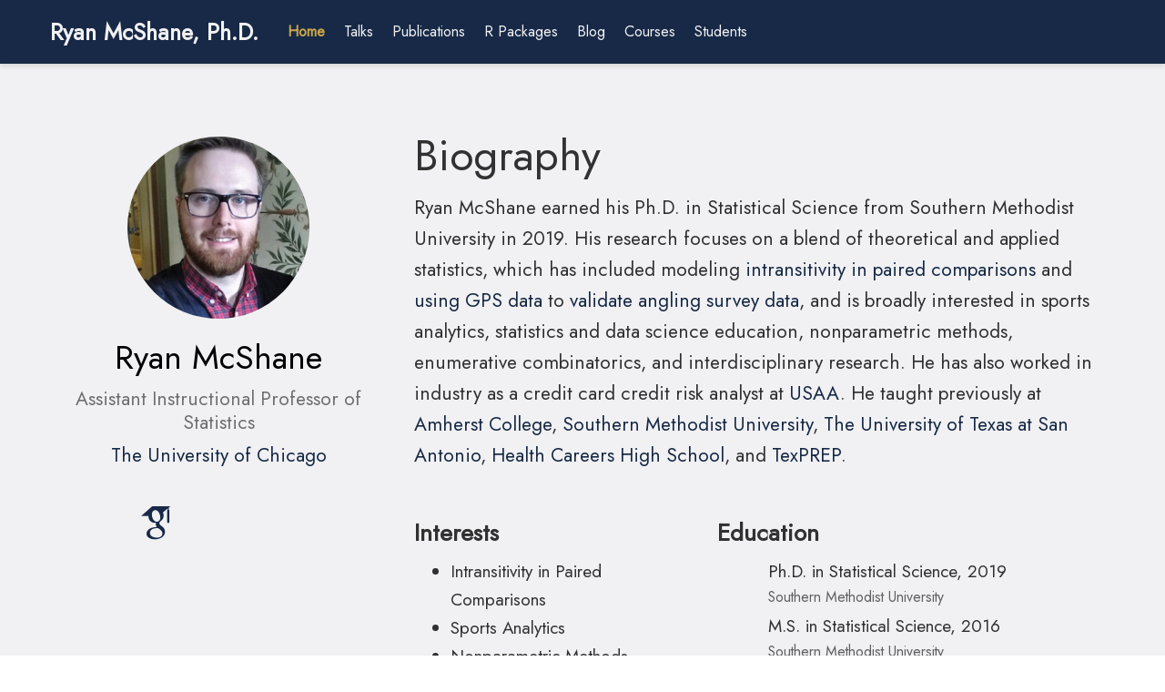

--- FILE ---
content_type: text/html;charset=UTF-8
request_url: https://ryanmcshane.com/
body_size: 8946
content:
<!DOCTYPE html><html lang="en-us"><head><meta charset="utf-8"><meta name="viewport" content="width=device-width,initial-scale=1"><meta http-equiv="x-ua-compatible" content="IE=edge"><meta name="generator" content="Source Themes Academic 4.5.0"><meta name="author" content="Ryan McShane"><meta name="description" content="Assistant Instructional Professor of Statistics"><link rel="alternate" hreflang="en-us" href="https://ryanmcshane.com/"><meta name="theme-color" content="#172946"><link rel="stylesheet" href="https://cdnjs.cloudflare.com/ajax/libs/academicons/1.8.6/css/academicons.min.css" integrity="sha256-uFVgMKfistnJAfoCUQigIl+JfUaP47GrRKjf6CTPVmw=" crossorigin="anonymous"><link rel="stylesheet" href="https://cdnjs.cloudflare.com/ajax/libs/font-awesome/7.0.1/css/all.min.css" integrity="sha512-2SwdPD6INVrV/lHTZbO2nodKhrnDdJK9/kg2XD1r9uGqPo1cUbujc+IYdlYdEErWNu69gVcYgdxlmVmzTWnetw==" crossorigin="anonymous"><link rel="stylesheet" href="https://cdnjs.cloudflare.com/ajax/libs/fancybox/3.5.7/jquery.fancybox.min.css" integrity="sha256-Vzbj7sDDS/woiFS3uNKo8eIuni59rjyNGtXfstRzStA=" crossorigin="anonymous"><link rel="stylesheet" href="https://cdnjs.cloudflare.com/ajax/libs/highlight.js/9.15.10/styles/github.min.css" crossorigin="anonymous" title="hl-light"><link rel="stylesheet" href="https://cdnjs.cloudflare.com/ajax/libs/highlight.js/9.15.10/styles/dracula.min.css" crossorigin="anonymous" title="hl-dark" disabled=""><link rel="stylesheet" href="https://cdnjs.cloudflare.com/ajax/libs/leaflet/1.5.1/leaflet.css" integrity="sha256-SHMGCYmST46SoyGgo4YR/9AlK1vf3ff84Aq9yK4hdqM=" crossorigin="anonymous"><link rel="stylesheet" href="https://fonts.googleapis.com/css?family=Jost&amp;display=swap"><link rel="stylesheet" href="/css/academic.min.9205b0d49be7e2918926e5b9dfabf558.css">
<link rel="alternate" href="/index.xml" type="application/rss+xml" title="Ryan McShane, Ph.D."><link rel="manifest" href="/index.webmanifest"><link rel="icon" type="image/png" href="/img/icon-32.png"><link rel="apple-touch-icon" type="image/png" href="/img/icon-192.png"><link rel="canonical" href="https://ryanmcshane.com/"><meta property="twitter:card" content="summary_large_image"><meta property="twitter:site" content="@math_mcshane"><meta property="twitter:creator" content="@math_mcshane"><meta property="og:site_name" content="Ryan McShane, Ph.D."><meta property="og:url" content="https://ryanmcshane.com/"><meta property="og:title" content="Ryan McShane, Ph.D."><meta property="og:description" content="Assistant Instructional Professor of Statistics"><meta property="og:image" content="https://ryanmcshane.com/img/Circular%20Triad.png"><meta property="twitter:image" content="https://ryanmcshane.com/img/Circular%20Triad.png"><meta property="og:locale" content="en-us"><meta property="og:updated_time" content="2025-09-16T00:00:00+00:00"><script type="application/ld+json">{"@context":"https://schema.org","@type":"WebSite","potentialAction":{"@type":"SearchAction","target":"https://ryanmcshane.com?q={search_term_string}","query-input":"required name=search_term_string"},"url":"https://ryanmcshane.com"}</script><title>Ryan McShane, Ph.D.</title><style type="text/css">.CtxtMenu_InfoClose {  top:.2em; right:.2em;}
.CtxtMenu_InfoContent {  overflow:auto; text-align:left; font-size:80%;  padding:.4em .6em; border:1px inset; margin:1em 0px;  max-height:20em; max-width:30em; background-color:#EEEEEE;  white-space:normal;}
.CtxtMenu_Info.CtxtMenu_MousePost {outline:none;}
.CtxtMenu_Info {  position:fixed; left:50%; width:auto; text-align:center;  border:3px outset; padding:1em 2em; background-color:#DDDDDD;  color:black;  cursor:default; font-family:message-box; font-size:120%;  font-style:normal; text-indent:0; text-transform:none;  line-height:normal; letter-spacing:normal; word-spacing:normal;  word-wrap:normal; white-space:nowrap; float:none; z-index:201;  border-radius: 15px;                     /* Opera 10.5 and IE9 */  -webkit-border-radius:15px;               /* Safari and Chrome */  -moz-border-radius:15px;                  /* Firefox */  -khtml-border-radius:15px;                /* Konqueror */  box-shadow:0px 10px 20px #808080;         /* Opera 10.5 and IE9 */  -webkit-box-shadow:0px 10px 20px #808080; /* Safari 3 & Chrome */  -moz-box-shadow:0px 10px 20px #808080;    /* Forefox 3.5 */  -khtml-box-shadow:0px 10px 20px #808080;  /* Konqueror */  filter:progid:DXImageTransform.Microsoft.dropshadow(OffX=2, OffY=2, Color="gray", Positive="true"); /* IE */}
</style><style type="text/css">.CtxtMenu_MenuClose {  position:absolute;  cursor:pointer;  display:inline-block;  border:2px solid #AAA;  border-radius:18px;  -webkit-border-radius: 18px;             /* Safari and Chrome */  -moz-border-radius: 18px;                /* Firefox */  -khtml-border-radius: 18px;              /* Konqueror */  font-family: "Courier New", Courier;  font-size:24px;  color:#F0F0F0}
.CtxtMenu_MenuClose span {  display:block; background-color:#AAA; border:1.5px solid;  border-radius:18px;  -webkit-border-radius: 18px;             /* Safari and Chrome */  -moz-border-radius: 18px;                /* Firefox */  -khtml-border-radius: 18px;              /* Konqueror */  line-height:0;  padding:8px 0 6px     /* may need to be browser-specific */}
.CtxtMenu_MenuClose:hover {  color:white!important;  border:2px solid #CCC!important}
.CtxtMenu_MenuClose:hover span {  background-color:#CCC!important}
.CtxtMenu_MenuClose:hover:focus {  outline:none}
</style><style type="text/css">.CtxtMenu_Menu {  position:absolute;  background-color:white;  color:black;  width:auto; padding:5px 0px;  border:1px solid #CCCCCC; margin:0; cursor:default;  font: menu; text-align:left; text-indent:0; text-transform:none;  line-height:normal; letter-spacing:normal; word-spacing:normal;  word-wrap:normal; white-space:nowrap; float:none; z-index:201;  border-radius: 5px;                     /* Opera 10.5 and IE9 */  -webkit-border-radius: 5px;             /* Safari and Chrome */  -moz-border-radius: 5px;                /* Firefox */  -khtml-border-radius: 5px;              /* Konqueror */  box-shadow:0px 10px 20px #808080;         /* Opera 10.5 and IE9 */  -webkit-box-shadow:0px 10px 20px #808080; /* Safari 3 & Chrome */  -moz-box-shadow:0px 10px 20px #808080;    /* Forefox 3.5 */  -khtml-box-shadow:0px 10px 20px #808080;  /* Konqueror */}
.CtxtMenu_MenuItem {  padding: 1px 2em;  background:transparent;}
.CtxtMenu_MenuArrow {  position:absolute; right:.5em; padding-top:.25em; color:#666666;  font-family: null; font-size: .75em}
.CtxtMenu_MenuActive .CtxtMenu_MenuArrow {color:white}
.CtxtMenu_MenuArrow.CtxtMenu_RTL {left:.5em; right:auto}
.CtxtMenu_MenuCheck {  position:absolute; left:.7em;  font-family: null}
.CtxtMenu_MenuCheck.CtxtMenu_RTL { right:.7em; left:auto }
.CtxtMenu_MenuRadioCheck {  position:absolute; left: .7em;}
.CtxtMenu_MenuRadioCheck.CtxtMenu_RTL {  right: .7em; left:auto}
.CtxtMenu_MenuInputBox {  padding-left: 1em; right:.5em; color:#666666;  font-family: null;}
.CtxtMenu_MenuInputBox.CtxtMenu_RTL {  left: .1em;}
.CtxtMenu_MenuComboBox {  left:.1em; padding-bottom:.5em;}
.CtxtMenu_MenuSlider {  left: .1em;}
.CtxtMenu_SliderValue {  position:absolute; right:.1em; padding-top:.25em; color:#333333;  font-size: .75em}
.CtxtMenu_SliderBar {  outline: none; background: #d3d3d3}
.CtxtMenu_MenuLabel {  padding: 1px 2em 3px 1.33em;  font-style:italic}
.CtxtMenu_MenuRule {  border-top: 1px solid #DDDDDD;  margin: 4px 3px;}
.CtxtMenu_MenuDisabled {  color:GrayText}
.CtxtMenu_MenuActive {  background-color: #606872;  color: white;}
.CtxtMenu_MenuDisabled:focus {  background-color: #E8E8E8}
.CtxtMenu_MenuLabel:focus {  background-color: #E8E8E8}
.CtxtMenu_ContextMenu:focus {  outline:none}
.CtxtMenu_ContextMenu .CtxtMenu_MenuItem:focus {  outline:none}
.CtxtMenu_SelectionMenu {  position:relative; float:left;  border-bottom: none; -webkit-box-shadow:none; -webkit-border-radius:0px; }
.CtxtMenu_SelectionItem {  padding-right: 1em;}
.CtxtMenu_Selection {  right: 40%; width:50%; }
.CtxtMenu_SelectionBox {  padding: 0em; max-height:20em; max-width: none;  background-color:#FFFFFF;}
.CtxtMenu_SelectionDivider {  clear: both; border-top: 2px solid #000000;}
.CtxtMenu_Menu .CtxtMenu_MenuClose {  top:-10px; left:-10px}
</style><style id="MJX-CHTML-styles">
mjx-container[jax="CHTML"] {
  line-height: 0;
}

mjx-container [space="1"] {
  margin-left: .111em;
}

mjx-container [space="2"] {
  margin-left: .167em;
}

mjx-container [space="3"] {
  margin-left: .222em;
}

mjx-container [space="4"] {
  margin-left: .278em;
}

mjx-container [space="5"] {
  margin-left: .333em;
}

mjx-container [rspace="1"] {
  margin-right: .111em;
}

mjx-container [rspace="2"] {
  margin-right: .167em;
}

mjx-container [rspace="3"] {
  margin-right: .222em;
}

mjx-container [rspace="4"] {
  margin-right: .278em;
}

mjx-container [rspace="5"] {
  margin-right: .333em;
}

mjx-container [size="s"] {
  font-size: 70.7%;
}

mjx-container [size="ss"] {
  font-size: 50%;
}

mjx-container [size="Tn"] {
  font-size: 60%;
}

mjx-container [size="sm"] {
  font-size: 85%;
}

mjx-container [size="lg"] {
  font-size: 120%;
}

mjx-container [size="Lg"] {
  font-size: 144%;
}

mjx-container [size="LG"] {
  font-size: 173%;
}

mjx-container [size="hg"] {
  font-size: 207%;
}

mjx-container [size="HG"] {
  font-size: 249%;
}

mjx-container [width="full"] {
  width: 100%;
}

mjx-box {
  display: inline-block;
}

mjx-block {
  display: block;
}

mjx-itable {
  display: inline-table;
}

mjx-row {
  display: table-row;
}

mjx-row > * {
  display: table-cell;
}

mjx-mtext {
  display: inline-block;
}

mjx-mstyle {
  display: inline-block;
}

mjx-merror {
  display: inline-block;
  color: red;
  background-color: yellow;
}

mjx-mphantom {
  visibility: hidden;
}

_::-webkit-full-page-media, _:future, :root mjx-container {
  will-change: opacity;
}

mjx-assistive-mml {
  position: absolute !important;
  top: 0px;
  left: 0px;
  clip: rect(1px, 1px, 1px, 1px);
  padding: 1px 0px 0px 0px !important;
  border: 0px !important;
  display: block !important;
  width: auto !important;
  overflow: hidden !important;
  -webkit-touch-callout: none;
  -webkit-user-select: none;
  -khtml-user-select: none;
  -moz-user-select: none;
  -ms-user-select: none;
  user-select: none;
}

mjx-assistive-mml[display="block"] {
  width: 100% !important;
}

mjx-math {
  display: inline-block;
  text-align: left;
  line-height: 0;
  text-indent: 0;
  font-style: normal;
  font-weight: normal;
  font-size: 100%;
  font-size-adjust: none;
  letter-spacing: normal;
  border-collapse: collapse;
  word-wrap: normal;
  word-spacing: normal;
  white-space: nowrap;
  direction: ltr;
  padding: 1px 0;
}

mjx-container[jax="CHTML"][display="true"] {
  display: block;
  text-align: center;
  margin: 1em 0;
}

mjx-container[jax="CHTML"][display="true"][width="full"] {
  display: flex;
}

mjx-container[jax="CHTML"][display="true"] mjx-math {
  padding: 0;
}

mjx-container[jax="CHTML"][justify="left"] {
  text-align: left;
}

mjx-container[jax="CHTML"][justify="right"] {
  text-align: right;
}

mjx-mn {
  display: inline-block;
  text-align: left;
}

mjx-c {
  display: inline-block;
}

mjx-utext {
  display: inline-block;
  padding: .75em 0 .2em 0;
}

mjx-mi {
  display: inline-block;
  text-align: left;
}

mjx-mo {
  display: inline-block;
  text-align: left;
}

mjx-stretchy-h {
  display: inline-table;
  width: 100%;
}

mjx-stretchy-h > * {
  display: table-cell;
  width: 0;
}

mjx-stretchy-h > * > mjx-c {
  display: inline-block;
  transform: scalex(1.0000001);
}

mjx-stretchy-h > * > mjx-c::before {
  display: inline-block;
  width: initial;
}

mjx-stretchy-h > mjx-ext {
  /* IE */ overflow: hidden;
  /* others */ overflow: clip visible;
  width: 100%;
}

mjx-stretchy-h > mjx-ext > mjx-c::before {
  transform: scalex(500);
}

mjx-stretchy-h > mjx-ext > mjx-c {
  width: 0;
}

mjx-stretchy-h > mjx-beg > mjx-c {
  margin-right: -.1em;
}

mjx-stretchy-h > mjx-end > mjx-c {
  margin-left: -.1em;
}

mjx-stretchy-v {
  display: inline-block;
}

mjx-stretchy-v > * {
  display: block;
}

mjx-stretchy-v > mjx-beg {
  height: 0;
}

mjx-stretchy-v > mjx-end > mjx-c {
  display: block;
}

mjx-stretchy-v > * > mjx-c {
  transform: scaley(1.0000001);
  transform-origin: left center;
  overflow: hidden;
}

mjx-stretchy-v > mjx-ext {
  display: block;
  height: 100%;
  box-sizing: border-box;
  border: 0px solid transparent;
  /* IE */ overflow: hidden;
  /* others */ overflow: visible clip;
}

mjx-stretchy-v > mjx-ext > mjx-c::before {
  width: initial;
  box-sizing: border-box;
}

mjx-stretchy-v > mjx-ext > mjx-c {
  transform: scaleY(500) translateY(.075em);
  overflow: visible;
}

mjx-mark {
  display: inline-block;
  height: 0px;
}

mjx-c::before {
  display: block;
  width: 0;
}

.MJX-TEX {
  font-family: MJXZERO, MJXTEX;
}

.TEX-B {
  font-family: MJXZERO, MJXTEX-B;
}

.TEX-I {
  font-family: MJXZERO, MJXTEX-I;
}

.TEX-MI {
  font-family: MJXZERO, MJXTEX-MI;
}

.TEX-BI {
  font-family: MJXZERO, MJXTEX-BI;
}

.TEX-S1 {
  font-family: MJXZERO, MJXTEX-S1;
}

.TEX-S2 {
  font-family: MJXZERO, MJXTEX-S2;
}

.TEX-S3 {
  font-family: MJXZERO, MJXTEX-S3;
}

.TEX-S4 {
  font-family: MJXZERO, MJXTEX-S4;
}

.TEX-A {
  font-family: MJXZERO, MJXTEX-A;
}

.TEX-C {
  font-family: MJXZERO, MJXTEX-C;
}

.TEX-CB {
  font-family: MJXZERO, MJXTEX-CB;
}

.TEX-FR {
  font-family: MJXZERO, MJXTEX-FR;
}

.TEX-FRB {
  font-family: MJXZERO, MJXTEX-FRB;
}

.TEX-SS {
  font-family: MJXZERO, MJXTEX-SS;
}

.TEX-SSB {
  font-family: MJXZERO, MJXTEX-SSB;
}

.TEX-SSI {
  font-family: MJXZERO, MJXTEX-SSI;
}

.TEX-SC {
  font-family: MJXZERO, MJXTEX-SC;
}

.TEX-T {
  font-family: MJXZERO, MJXTEX-T;
}

.TEX-V {
  font-family: MJXZERO, MJXTEX-V;
}

.TEX-VB {
  font-family: MJXZERO, MJXTEX-VB;
}

mjx-stretchy-v mjx-c, mjx-stretchy-h mjx-c {
  font-family: MJXZERO, MJXTEX-S1, MJXTEX-S4, MJXTEX, MJXTEX-A ! important;
}

@font-face /* 0 */ {
  font-family: MJXZERO;
  src: url("https://cdn.jsdelivr.net/npm/mathjax@3/es5/output/chtml/fonts/woff-v2/MathJax_Zero.woff") format("woff");
}

@font-face /* 1 */ {
  font-family: MJXTEX;
  src: url("https://cdn.jsdelivr.net/npm/mathjax@3/es5/output/chtml/fonts/woff-v2/MathJax_Main-Regular.woff") format("woff");
}

@font-face /* 2 */ {
  font-family: MJXTEX-B;
  src: url("https://cdn.jsdelivr.net/npm/mathjax@3/es5/output/chtml/fonts/woff-v2/MathJax_Main-Bold.woff") format("woff");
}

@font-face /* 3 */ {
  font-family: MJXTEX-I;
  src: url("https://cdn.jsdelivr.net/npm/mathjax@3/es5/output/chtml/fonts/woff-v2/MathJax_Math-Italic.woff") format("woff");
}

@font-face /* 4 */ {
  font-family: MJXTEX-MI;
  src: url("https://cdn.jsdelivr.net/npm/mathjax@3/es5/output/chtml/fonts/woff-v2/MathJax_Main-Italic.woff") format("woff");
}

@font-face /* 5 */ {
  font-family: MJXTEX-BI;
  src: url("https://cdn.jsdelivr.net/npm/mathjax@3/es5/output/chtml/fonts/woff-v2/MathJax_Math-BoldItalic.woff") format("woff");
}

@font-face /* 6 */ {
  font-family: MJXTEX-S1;
  src: url("https://cdn.jsdelivr.net/npm/mathjax@3/es5/output/chtml/fonts/woff-v2/MathJax_Size1-Regular.woff") format("woff");
}

@font-face /* 7 */ {
  font-family: MJXTEX-S2;
  src: url("https://cdn.jsdelivr.net/npm/mathjax@3/es5/output/chtml/fonts/woff-v2/MathJax_Size2-Regular.woff") format("woff");
}

@font-face /* 8 */ {
  font-family: MJXTEX-S3;
  src: url("https://cdn.jsdelivr.net/npm/mathjax@3/es5/output/chtml/fonts/woff-v2/MathJax_Size3-Regular.woff") format("woff");
}

@font-face /* 9 */ {
  font-family: MJXTEX-S4;
  src: url("https://cdn.jsdelivr.net/npm/mathjax@3/es5/output/chtml/fonts/woff-v2/MathJax_Size4-Regular.woff") format("woff");
}

@font-face /* 10 */ {
  font-family: MJXTEX-A;
  src: url("https://cdn.jsdelivr.net/npm/mathjax@3/es5/output/chtml/fonts/woff-v2/MathJax_AMS-Regular.woff") format("woff");
}

@font-face /* 11 */ {
  font-family: MJXTEX-C;
  src: url("https://cdn.jsdelivr.net/npm/mathjax@3/es5/output/chtml/fonts/woff-v2/MathJax_Calligraphic-Regular.woff") format("woff");
}

@font-face /* 12 */ {
  font-family: MJXTEX-CB;
  src: url("https://cdn.jsdelivr.net/npm/mathjax@3/es5/output/chtml/fonts/woff-v2/MathJax_Calligraphic-Bold.woff") format("woff");
}

@font-face /* 13 */ {
  font-family: MJXTEX-FR;
  src: url("https://cdn.jsdelivr.net/npm/mathjax@3/es5/output/chtml/fonts/woff-v2/MathJax_Fraktur-Regular.woff") format("woff");
}

@font-face /* 14 */ {
  font-family: MJXTEX-FRB;
  src: url("https://cdn.jsdelivr.net/npm/mathjax@3/es5/output/chtml/fonts/woff-v2/MathJax_Fraktur-Bold.woff") format("woff");
}

@font-face /* 15 */ {
  font-family: MJXTEX-SS;
  src: url("https://cdn.jsdelivr.net/npm/mathjax@3/es5/output/chtml/fonts/woff-v2/MathJax_SansSerif-Regular.woff") format("woff");
}

@font-face /* 16 */ {
  font-family: MJXTEX-SSB;
  src: url("https://cdn.jsdelivr.net/npm/mathjax@3/es5/output/chtml/fonts/woff-v2/MathJax_SansSerif-Bold.woff") format("woff");
}

@font-face /* 17 */ {
  font-family: MJXTEX-SSI;
  src: url("https://cdn.jsdelivr.net/npm/mathjax@3/es5/output/chtml/fonts/woff-v2/MathJax_SansSerif-Italic.woff") format("woff");
}

@font-face /* 18 */ {
  font-family: MJXTEX-SC;
  src: url("https://cdn.jsdelivr.net/npm/mathjax@3/es5/output/chtml/fonts/woff-v2/MathJax_Script-Regular.woff") format("woff");
}

@font-face /* 19 */ {
  font-family: MJXTEX-T;
  src: url("https://cdn.jsdelivr.net/npm/mathjax@3/es5/output/chtml/fonts/woff-v2/MathJax_Typewriter-Regular.woff") format("woff");
}

@font-face /* 20 */ {
  font-family: MJXTEX-V;
  src: url("https://cdn.jsdelivr.net/npm/mathjax@3/es5/output/chtml/fonts/woff-v2/MathJax_Vector-Regular.woff") format("woff");
}

@font-face /* 21 */ {
  font-family: MJXTEX-VB;
  src: url("https://cdn.jsdelivr.net/npm/mathjax@3/es5/output/chtml/fonts/woff-v2/MathJax_Vector-Bold.woff") format("woff");
}

mjx-c.mjx-c33::before {
  padding: 0.665em 0.5em 0.022em 0;
  content: "3";
}

mjx-c.mjx-c1D45B.TEX-I::before {
  padding: 0.442em 0.6em 0.011em 0;
  content: "n";
}

mjx-c.mjx-c1D451.TEX-I::before {
  padding: 0.694em 0.52em 0.01em 0;
  content: "d";
}

mjx-c.mjx-c3D::before {
  padding: 0.583em 0.778em 0.082em 0;
  content: "=";
}

mjx-c.mjx-c30::before {
  padding: 0.666em 0.5em 0.022em 0;
  content: "0";
}

mjx-c.mjx-c31::before {
  padding: 0.666em 0.5em 0 0;
  content: "1";
}

mjx-c.mjx-c32::before {
  padding: 0.666em 0.5em 0 0;
  content: "2";
}

mjx-c.mjx-c34::before {
  padding: 0.677em 0.5em 0 0;
  content: "4";
}

mjx-c.mjx-c35::before {
  padding: 0.666em 0.5em 0.022em 0;
  content: "5";
}
</style></head><body id="top" data-spy="scroll" data-offset="70" data-target="#navbar-main"><aside class="search-results" id="search"><div class="container"><section class="search-header"><div class="row no-gutters justify-content-between mb-3"><div class="col-6"><h1>Search</h1></div><div class="col-6 col-search-close"><a class="js-search" href="#"><i class="fas fa-times-circle text-muted" aria-hidden="true"></i></a></div></div><div id="search-box"><input name="q" id="search-query" placeholder="Search..." autocapitalize="off" autocomplete="off" autocorrect="off" spellcheck="false" type="search"></div></section><section class="section-search-results"><div id="search-hits"></div></section></div></aside><nav class="navbar navbar-light fixed-top navbar-expand-lg py-0 compensate-for-scrollbar" id="navbar-main"><div class="container"><a class="navbar-brand" href="/">Ryan McShane, Ph.D.</a>
<button type="button" class="navbar-toggler" data-toggle="collapse" data-target="#navbar" aria-controls="navbar" aria-expanded="false" aria-label="Toggle navigation">
<span><i class="fas fa-bars"></i></span></button><div class="collapse navbar-collapse" id="navbar"><ul class="navbar-nav mr-auto"><li class="nav-item"><a class="nav-link active" href="/#about" data-target="#about"><span>Home</span></a></li><li class="nav-item"><a class="nav-link" href="/#talks" data-target="#talks"><span>Talks</span></a></li><li class="nav-item"><a class="nav-link" href="/#publications" data-target="#publications"><span>Publications</span></a></li><li class="nav-item"><a class="nav-link" href="/#projects" data-target="#projects"><span>R Packages</span></a></li><li class="nav-item"><a class="nav-link" href="https://blog.ryanmcshane.com" target="_blank" rel="noopener"><span>Blog</span></a></li><li class="nav-item"><a class="nav-link" href="/courses/_index"><span>Courses</span></a></li><li class="nav-item"><a class="nav-link" href="/students/_index"><span>Students</span></a></li></ul><ul class="navbar-nav ml-auto"><li class="nav-item"><a class="nav-link js-search" href="#"><i class="fas fa-search" aria-hidden="true"></i></a></li></ul></div></div></nav><span class="js-widget-page d-none"></span><section id="about" class="home-section wg-about"><div class="container"><div class="row"><div class="col-12 col-lg-4"><div id="profile"><img class="portrait" src="/authors/admin/avatar_hubba127fafbb81266ee10f52c9d21c640_544335_250x250_fill_lanczos_center_3.png" alt="Avatar"><div class="portrait-title"><h2>Ryan McShane</h2><h3>Assistant Instructional Professor of Statistics</h3><h3><a href="https://stat.uchicago.edu/people/profile/ryan-mcshane/" target="_blank" rel="noopener"><span>The University of Chicago</span></a></h3></div><ul class="network-icon" aria-hidden="true"><li><a href="https://github.com/math-mcshane" target="_blank" rel="noopener"><i class="fab fa-github big-icon"></i></a></li><li><a href="https://scholar.google.com/citations?user=Py94H8cAAAAJ" target="_blank" rel="noopener"><i class="ai ai-google-scholar big-icon"></i></a></li><li><a href="https://orcid.org/0000-0001-5602-6232" target="_blank" rel="noopener"><i class="fab fa-orcid big-icon"></i></a></li><li><a href="https://linkedin.com/in/ryan-mcshane" target="_blank" rel="noopener"><i class="fab fa-linkedin big-icon"></i></a></li><li><a href="https://twitter.com/math_mcshane" target="_blank" rel="noopener"><i class="fab fa-twitter-square big-icon"></i></a></li><li><a href="https://fosstodon.org/@ryanmcshane" target="_blank" rel="noopener"><i class="fab fa-mastodon big-icon"></i></a></li><li><a href="https://bsky.app/profile/ryanmcshane.bsky.social" target="_blank" rel="noopener"><i class="fab fa-square-bluesky big-icon"></i></a></li></ul></div></div><div class="col-12 col-lg-8"><h1>Biography</h1><p>Ryan McShane earned his Ph.D. in Statistical Science from Southern Methodist University in 2019. His research focuses on a blend of theoretical and applied statistics, which has included modeling <a href="https://scholar.smu.edu/hum_sci_statisticalscience_etds/13/">intransitivity in paired comparisons</a> and <a href="https://doi.org/10.1093/jssam/smz042">using GPS data</a> to <a href="https://doi.org/10.1002/tafs.10393">validate angling survey data</a>, and is broadly interested in sports analytics, statistics and data science education, nonparametric methods, enumerative combinatorics, and interdisciplinary research. He has also worked in industry as a credit card credit risk analyst at <a href="www.usaa.com">USAA</a>. He taught previously at <a href="https://www.amherst.edu/academiclife/departments/mathematics-statistics/courses/2122F?display=curriculum">Amherst College</a>, <a href="https://www.smu.edu/Dedman/Academics/Departments/Statistics">Southern Methodist University</a>, <a href="https://business.utsa.edu/management-science-statistics/">The University of Texas at San Antonio</a>, <a href="https://www.nisd.net/healthcareers">Health Careers High School</a>, and <a href="https://klesse.utsa.edu/prep/about.html#about-prep">TexPREP</a>.</p><div class="row"><div class="col-md-5"><h3>Interests</h3><ul class="ul-interests"><li>Intransitivity in Paired Comparisons</li><li>Sports Analytics</li><li>Nonparametric Methods</li><li>Statistical Computing</li></ul></div><div class="col-md-7"><h3>Education</h3><ul class="ul-edu fa-ul"><li><i class="fa-li fas fa-graduation-cap"></i><div class="description"><p class="course">Ph.D. in Statistical Science, 2019</p><p class="institution">Southern Methodist University</p></div></li><li><i class="fa-li fas fa-graduation-cap"></i><div class="description"><p class="course">M.S. in Statistical Science, 2016</p><p class="institution">Southern Methodist University</p></div></li><li><i class="fa-li fas fa-graduation-cap"></i><div class="description"><p class="course">M.S. in Applied Statistics, 2013</p><p class="institution">The University of Texas at San Antonio</p></div></li><li><i class="fa-li fas fa-graduation-cap"></i><div class="description"><p class="course">B.S. in Mathematics, 2009</p><p class="institution">St. Mary's University (Texas)</p></div></li></ul></div></div></div></div></div></section><section id="talks" class="home-section wg-pages"><div class="container"><div class="row"><div class="col-12 col-lg-4 section-heading"><h1>Selected Talks</h1></div><div class="col-12 col-lg-8"><div class="media stream-item"><div class="media-body"><h3 class="article-title mb-0 mt-0"><a href="/talk/nrc_2022/">Scissors beats Rock (and other failures of Transitive Models using Paired Comparisons)</a></h3><div class="article-style">If the Utah Jazz beat the Portland Trailblazers and the Trailblazers beat the Denver Nuggets, does that mean that the Jazz are better …</div><div class="stream-meta article-metadata"><div><span>Aug 4, 2022 12:00 PM</span>
<span class="middot-divider"></span>
<span>Fairfax, VA</span></div><div><span><a href="/authors/ryan-mcshane/">Ryan McShane</a></span></div></div><div class="btn-links"><a class="btn btn-outline-primary my-1 mr-1 btn-sm" href="https://user-images.githubusercontent.com/48807452/182310830-3d539ffd-4b10-4f9d-b973-a56ec37cf5db.png" target="_blank" rel="noopener">Slides</a></div></div><div class="ml-3"><a href="/talk/nrc_2022/"><img src="/talk/nrc_2022/featured_hu575eb9cfd247cb6437292734492ddd09_109856_150x0_resize_lanczos_3.png" alt=""></a></div></div><div class="media stream-item"><div class="media-body"><h3 class="article-title mb-0 mt-0"><a href="/talk/jsm_2021/">An Integrative Learning Experience with Qwixx: Play, Probability, Partnership, Planning, and Programming</a></h3><div class="article-style">Undergraduate students with data science and modeling prerequisites take an elective upper-level data science course centered on …</div><div class="stream-meta article-metadata"><div><span>Aug 12, 2021 10:00 AM</span>
<span class="middot-divider"></span>
<span>Virtual</span></div><div><span><a href="/authors/ryan-mcshane/">Ryan McShane</a></span>, <span><a href="/authors/amy-nussbaum/">Amy Nussbaum</a></span></div></div><div class="btn-links"><a class="btn btn-outline-primary my-1 mr-1 btn-sm" href="https://github.com/math-mcshane/Integrative-Learning-with-Qwixx/blob/main/McShane_JSM_Integrative-Learning-with-Qwixx.pdf" target="_blank" rel="noopener">Slides</a>
<a class="btn btn-outline-primary my-1 mr-1 btn-sm" href="https://youtu.be/ivuEVW7MUlk" target="_blank" rel="noopener">Video</a>
<a class="btn btn-outline-primary my-1 mr-1 btn-sm" href="https://ww2.amstat.org/meetings/jsm/2021/onlineprogram/AbstractDetails.cfm?abstractid=319030" target="_blank" rel="noopener">Session Details</a></div></div><div class="ml-3"><a href="/talk/jsm_2021/"><img src="/talk/jsm_2021/featured_hu40f7f82ab2e0df0e8735c1e4a32f8da7_32295_150x0_resize_lanczos_3.png" alt=""></a></div></div><div class="media stream-item"><div class="media-body"><h3 class="article-title mb-0 mt-0"><a href="/talk/bigsurv_2018/">Using a Large GPS Dataset to Enhance Survey Matching</a></h3><div class="article-style"><p>NOAA Fisheries is the United States’ federal steward of their nation’s ocean resources. To this end, they currently collect data on …</p></div><div class="stream-meta article-metadata"><div><span>Oct 26, 2018 11:30 AM</span>
<span class="middot-divider"></span>
<span>Barcelona, Spain</span></div><div><span><a href="/authors/ryan-mcshane/">Ryan McShane</a></span></div></div><div class="btn-links"><a class="btn btn-outline-primary my-1 mr-1 btn-sm" href="https://www.europeansurveyresearch.org/bigsurv18/uploads/275/261/BigSurv18_Slides_McShane_4x3_Public_Use.pdf" target="_blank" rel="noopener">Slides</a>
<a class="btn btn-outline-primary my-1 mr-1 btn-sm" href="https://www.bigsurv18.org/program2018?sess=37" target="_blank" rel="noopener">Session Details</a></div></div><div class="ml-3"><a href="/talk/bigsurv_2018/"><img src="/talk/bigsurv_2018/featured_hu64d28df6abd94662d44187cd33dc2399_37777_150x0_resize_lanczos_3.png" alt=""></a></div></div><div class="media stream-item"><div class="media-body"><h3 class="article-title mb-0 mt-0"><a href="/talk/cassis_2018/">CRSP: Modeling Stochastically Intransitive Relationships between NBA Teams</a></h3><div class="article-style"><p>If the Warriors beat the Rockets and the Rockets beat the Spurs, does that mean that the Warriors are better than the Spurs? …</p></div><div class="stream-meta article-metadata"><div><span>Aug 3, 2018 1:20 PM</span>
<span class="middot-divider"></span>
<span>Vancouver, Canada</span></div><div><span><a href="/authors/ryan-mcshane/">Ryan McShane</a></span></div></div><div class="btn-links"></div></div><div class="ml-3"><a href="/talk/cassis_2018/"><img src="/talk/cassis_2018/featured_hu85c12ddefa6f4f7843f0d8bfbc20f30d_351233_150x0_resize_lanczos_3.png" alt=""></a></div></div><div class="media stream-item"><div class="media-body"><h3 class="article-title mb-0 mt-0"><a href="/talk/jsm_2018/">CRSP: Modeling Stochastically Intransitive Relationships between NBA Teams</a></h3><div class="article-style"><p>If the Warriors beat the Rockets and the Rockets beat the Spurs, does that mean that the Warriors are better than the Spurs? …</p></div><div class="stream-meta article-metadata"><div><span>Aug 2, 2018 10:05 AM</span>
<span class="middot-divider"></span>
<span>Vancouver, Canada</span></div><div><span><a href="/authors/ryan-mcshane/">Ryan McShane</a></span></div></div><div class="btn-links"><a class="btn btn-outline-primary my-1 mr-1 btn-sm" href="https://ww2.amstat.org/meetings/jsm/2018/onlineprogram/AbstractDetails.cfm?abstractid=330841" target="_blank" rel="noopener">Session Details</a></div></div><div class="ml-3"><a href="/talk/jsm_2018/"><img src="/talk/jsm_2018/featured_hu8010faecb5c50923393039b704e805aa_18669_150x0_resize_lanczos_3.png" alt=""></a></div></div></div></div></div></section><section id="publications" class="home-section wg-pages"><div class="container"><div class="row"><div class="col-12 col-lg-4 section-heading"><h1>Publications</h1></div><div class="col-12 col-lg-8"><div class="media stream-item"><div class="media-body"><h3 class="article-title mb-0 mt-0"><a href="/publication/jis/">Counting Tournaments with a Specified Number of Circular Triads</a></h3><div class="article-style">We investigate the counting of tournaments with a specified number of circular triads (<mjx-container class="MathJax CtxtMenu_Attached_0" jax="CHTML" tabindex="0" ctxtmenu_counter="0" style="font-size: 119.4%; position: relative;"><mjx-math class="MJX-TEX" aria-hidden="true"><mjx-mn class="mjx-n"><mjx-c class="mjx-c33"></mjx-c></mjx-mn></mjx-math><mjx-assistive-mml unselectable="on" display="inline"><math xmlns="http://www.w3.org/1998/Math/MathML"><mn>3</mn></math></mjx-assistive-mml></mjx-container>-cycles). We derive the generating functions …</div><div class="stream-meta article-metadata"><div><span><a href="/authors/ian-r.-harris/">Ian R. Harris</a></span>, <span><a href="/authors/ryan-p.-a.-mcshane/">Ryan P. A. McShane</a></span></div></div><div class="btn-links"><a class="btn btn-outline-primary my-1 mr-1 btn-sm" href="https://cs.uwaterloo.ca/journals/JIS/VOL27/McShane/mcshane1.pdf" target="_blank" rel="noopener">Source Document</a></div></div><div class="ml-3"><a href="/publication/jis/"><img src="/publication/jis/featured_hu023f749bf3b16b6724193daee8065b4d_2915_150x0_resize_lanczos_3.png" alt=""></a></div></div><div class="media stream-item"><div class="media-body"><h3 class="article-title mb-0 mt-0"><a href="/publication/tafs/">Validating Matches of Electronically Reported Fishing Trips to Investigate Matching Error</a></h3><div class="article-style">Recently, researchers have developed methods for combining probability samples and non-probability samples. In recreational fisheries …</div><div class="stream-meta article-metadata"><div><span><a href="/authors/benjamin-m.-williams/">Benjamin M. Williams</a></span>, <span><a href="/authors/s.-lynne-stokes/">S. Lynne Stokes</a></span>, <span><a href="/authors/shalima-zalsha/">Shalima Zalsha</a></span>, <span><a href="/authors/ryan-p.-a.-mcshane/">Ryan P. A. McShane</a></span>, <span><a href="/authors/john-foster/">John Foster</a></span></div></div><div class="btn-links"><a class="btn btn-outline-primary my-1 mr-1 btn-sm" href="https://doi.org/10.1002/tafs.10393" target="_blank" rel="noopener">Source Document</a>
<a class="btn btn-outline-primary my-1 mr-1 btn-sm" href="https://doi.org/10.1002/tafs.10393" target="_blank" rel="noopener">DOI</a></div></div><div class="ml-3"><a href="/publication/tafs/"><img src="/publication/tafs/featured_hu3669b9b6d909b2ab519253c8cc65ffb6_623280_150x0_resize_q90_lanczos.jpg" alt=""></a></div></div><div class="media stream-item"><div class="media-body"><h3 class="article-title mb-0 mt-0"><a href="/publication/oeis/">Number of <mjx-container class="MathJax CtxtMenu_Attached_0" jax="CHTML" tabindex="0" ctxtmenu_counter="1" style="font-size: 119.6%; position: relative;"><mjx-math class="MJX-TEX" aria-hidden="true"><mjx-mi class="mjx-i"><mjx-c class="mjx-c1D45B TEX-I"></mjx-c></mjx-mi></mjx-math><mjx-assistive-mml unselectable="on" display="inline"><math xmlns="http://www.w3.org/1998/Math/MathML"><mi>n</mi></math></mjx-assistive-mml></mjx-container>-node tournaments that have exactly <mjx-container class="MathJax CtxtMenu_Attached_0" jax="CHTML" tabindex="0" ctxtmenu_counter="2" style="font-size: 119.6%; position: relative;"><mjx-math class="MJX-TEX" aria-hidden="true"><mjx-mi class="mjx-i"><mjx-c class="mjx-c1D451 TEX-I"></mjx-c></mjx-mi></mjx-math><mjx-assistive-mml unselectable="on" display="inline"><math xmlns="http://www.w3.org/1998/Math/MathML"><mi>d</mi></math></mjx-assistive-mml></mjx-container> circular triads</a></h3><div class="stream-meta article-metadata"><div><span><a href="/authors/ian-r.-harris/">Ian R. Harris</a></span>, <span><a href="/authors/ryan-p.-a.-mcshane/">Ryan P. A. McShane</a></span></div></div><div class="btn-links"><a class="btn btn-outline-primary my-1 mr-1 btn-sm" href="https://oeis.org/A000142" target="_blank" rel="noopener"><mjx-container class="MathJax CtxtMenu_Attached_0" jax="CHTML" tabindex="0" ctxtmenu_counter="3" style="font-size: 119.4%; position: relative;"><mjx-math class="MJX-TEX" aria-hidden="true"><mjx-mi class="mjx-i"><mjx-c class="mjx-c1D451 TEX-I"></mjx-c></mjx-mi><mjx-mo class="mjx-n" space="4"><mjx-c class="mjx-c3D"></mjx-c></mjx-mo><mjx-mn class="mjx-n" space="4"><mjx-c class="mjx-c30"></mjx-c></mjx-mn></mjx-math><mjx-assistive-mml unselectable="on" display="inline"><math xmlns="http://www.w3.org/1998/Math/MathML"><mi>d</mi><mo>=</mo><mn>0</mn></math></mjx-assistive-mml></mjx-container></a>
<a class="btn btn-outline-primary my-1 mr-1 btn-sm" href="https://oeis.org/A090672" target="_blank" rel="noopener"><mjx-container class="MathJax CtxtMenu_Attached_0" jax="CHTML" tabindex="0" ctxtmenu_counter="4" style="font-size: 119.4%; position: relative;"><mjx-math class="MJX-TEX" aria-hidden="true"><mjx-mi class="mjx-i"><mjx-c class="mjx-c1D451 TEX-I"></mjx-c></mjx-mi><mjx-mo class="mjx-n" space="4"><mjx-c class="mjx-c3D"></mjx-c></mjx-mo><mjx-mn class="mjx-n" space="4"><mjx-c class="mjx-c31"></mjx-c></mjx-mn></mjx-math><mjx-assistive-mml unselectable="on" display="inline"><math xmlns="http://www.w3.org/1998/Math/MathML"><mi>d</mi><mo>=</mo><mn>1</mn></math></mjx-assistive-mml></mjx-container></a>
<a class="btn btn-outline-primary my-1 mr-1 btn-sm" href="https://oeis.org/A357242" target="_blank" rel="noopener"><mjx-container class="MathJax CtxtMenu_Attached_0" jax="CHTML" tabindex="0" ctxtmenu_counter="5" style="font-size: 119.4%; position: relative;"><mjx-math class="MJX-TEX" aria-hidden="true"><mjx-mi class="mjx-i"><mjx-c class="mjx-c1D451 TEX-I"></mjx-c></mjx-mi><mjx-mo class="mjx-n" space="4"><mjx-c class="mjx-c3D"></mjx-c></mjx-mo><mjx-mn class="mjx-n" space="4"><mjx-c class="mjx-c32"></mjx-c></mjx-mn></mjx-math><mjx-assistive-mml unselectable="on" display="inline"><math xmlns="http://www.w3.org/1998/Math/MathML"><mi>d</mi><mo>=</mo><mn>2</mn></math></mjx-assistive-mml></mjx-container></a>
<a class="btn btn-outline-primary my-1 mr-1 btn-sm" href="https://oeis.org/A357257" target="_blank" rel="noopener"><mjx-container class="MathJax CtxtMenu_Attached_0" jax="CHTML" tabindex="0" ctxtmenu_counter="6" style="font-size: 119.4%; position: relative;"><mjx-math class="MJX-TEX" aria-hidden="true"><mjx-mi class="mjx-i"><mjx-c class="mjx-c1D451 TEX-I"></mjx-c></mjx-mi><mjx-mo class="mjx-n" space="4"><mjx-c class="mjx-c3D"></mjx-c></mjx-mo><mjx-mn class="mjx-n" space="4"><mjx-c class="mjx-c33"></mjx-c></mjx-mn></mjx-math><mjx-assistive-mml unselectable="on" display="inline"><math xmlns="http://www.w3.org/1998/Math/MathML"><mi>d</mi><mo>=</mo><mn>3</mn></math></mjx-assistive-mml></mjx-container></a>
<a class="btn btn-outline-primary my-1 mr-1 btn-sm" href="https://oeis.org/A357248" target="_blank" rel="noopener"><mjx-container class="MathJax CtxtMenu_Attached_0" jax="CHTML" tabindex="0" ctxtmenu_counter="7" style="font-size: 119.4%; position: relative;"><mjx-math class="MJX-TEX" aria-hidden="true"><mjx-mi class="mjx-i"><mjx-c class="mjx-c1D451 TEX-I"></mjx-c></mjx-mi><mjx-mo class="mjx-n" space="4"><mjx-c class="mjx-c3D"></mjx-c></mjx-mo><mjx-mn class="mjx-n" space="4"><mjx-c class="mjx-c34"></mjx-c></mjx-mn></mjx-math><mjx-assistive-mml unselectable="on" display="inline"><math xmlns="http://www.w3.org/1998/Math/MathML"><mi>d</mi><mo>=</mo><mn>4</mn></math></mjx-assistive-mml></mjx-container></a>
<a class="btn btn-outline-primary my-1 mr-1 btn-sm" href="https://oeis.org/A357266" target="_blank" rel="noopener"><mjx-container class="MathJax CtxtMenu_Attached_0" jax="CHTML" tabindex="0" ctxtmenu_counter="8" style="font-size: 119.4%; position: relative;"><mjx-math class="MJX-TEX" aria-hidden="true"><mjx-mi class="mjx-i"><mjx-c class="mjx-c1D451 TEX-I"></mjx-c></mjx-mi><mjx-mo class="mjx-n" space="4"><mjx-c class="mjx-c3D"></mjx-c></mjx-mo><mjx-mn class="mjx-n" space="4"><mjx-c class="mjx-c35"></mjx-c></mjx-mn></mjx-math><mjx-assistive-mml unselectable="on" display="inline"><math xmlns="http://www.w3.org/1998/Math/MathML"><mi>d</mi><mo>=</mo><mn>5</mn></math></mjx-assistive-mml></mjx-container></a></div></div><div class="ml-3"><a href="/publication/oeis/"><img src="/publication/oeis/featured_hufa5b7e102ce9e13e75a165591cc506d6_130533_150x0_resize_lanczos_3.png" alt=""></a></div></div><div class="media stream-item"><div class="media-body"><h3 class="article-title mb-0 mt-0"><a href="/publication/jssam/">The Impact of Nonsampling Errors on Estimators of Catch from Electronic Reporting Systems</a></h3><div class="article-style">The National Marine Fisheries Service is the agency charged with estimating the number of fish removed from US oceans by recreational …</div><div class="stream-meta article-metadata"><div><span><a href="/authors/s.-lynne-stokes/">S. Lynne Stokes</a></span>, <span><a href="/authors/benjamin-m.-williams/">Benjamin M. Williams</a></span>, <span><a href="/authors/ryan-p.-a.-mcshane/">Ryan P. A. McShane</a></span>, <span><a href="/authors/shalima-zalsha/">Shalima Zalsha</a></span></div></div><div class="btn-links"><a class="btn btn-outline-primary my-1 mr-1 btn-sm" href="https://doi.org/10.1093/jssam/smz042" target="_blank" rel="noopener">Source Document</a>
<a class="btn btn-outline-primary my-1 mr-1 btn-sm" href="https://doi.org/10.1093/jssam/smz042" target="_blank" rel="noopener">DOI</a></div></div><div class="ml-3"><a href="/publication/jssam/"><img src="/publication/jssam/featured_hu0a31ff0d192b61917704b72430ebcc04_111870_150x0_resize_q90_lanczos.jpeg" alt=""></a></div></div><div class="media stream-item"><div class="media-body"><h3 class="article-title mb-0 mt-0"><a href="/publication/dissertation/">Modeling Stochastically Intransitive Relationships in Paired Comparison Data</a></h3><div class="article-style">If the Warriors beat the Rockets and the Rockets beat the Spurs, does that mean that the Warriors are better than the Spurs? …</div><div class="stream-meta article-metadata"><div><span><a href="/authors/ryan-p.-a.-mcshane/">Ryan P. A. McShane</a></span></div></div><div class="btn-links"><a class="btn btn-outline-primary my-1 mr-1 btn-sm" href="https://scholar.smu.edu/hum_sci_statisticalscience_etds/13/" target="_blank" rel="noopener">Source Document</a></div></div><div class="ml-3"><a href="/publication/dissertation/"><img src="/publication/dissertation/featured_huca5c08df4c3165af1f80bd34e9f85ae5_315589_150x0_resize_lanczos_3.png" alt=""></a></div></div></div></div></div></section><section id="projects" class="home-section wg-portfolio"><div class="container"><div class="row"><div class="col-xs-12 col-md-4 section-heading"><h1>R Packages</h1></div><div class="col-xs-12 col-md-8"><div class="row js-layout-row"><div class="col-12 isotope-item js-id-Unit-Tests js-id-Autograding"><div class="media stream-item"><div class="media-body"><h3 class="article-title mb-0 mt-0"><a href="https://math-mcshane.github.io/autogradeR/" target="_blank" rel="noopener">autogradeR</a></h3><div class="article-style">Autograding Made Easier</div><div class="stream-meta article-metadata"></div><div class="btn-links"></div></div><div class="ml-3"></div></div></div><div class="col-12 isotope-item js-id-Data"><div class="media stream-item"><div class="media-body"><h3 class="article-title mb-0 mt-0"><a href="https://github.com/math-mcshane/McData" target="_blank" rel="noopener">McData</a></h3><div class="article-style">Professor McShane’s Collection of Datasets</div><div class="stream-meta article-metadata"></div><div class="btn-links"></div></div><div class="ml-3"></div></div></div><div class="col-12 isotope-item js-id-Intransitivity js-id-Integer-Sequences"><div class="media stream-item"><div class="media-body"><h3 class="article-title mb-0 mt-0"><a href="https://github.com/math-mcshane/triad" target="_blank" rel="noopener">triad (on private)</a></h3><div class="article-style">Supports Circular Triad-Related Calculations</div><div class="stream-meta article-metadata"></div><div class="btn-links"></div></div><div class="ml-3"></div></div></div><div class="col-12 isotope-item js-id-Miscellaneous"><div class="media stream-item"><div class="media-body"><h3 class="article-title mb-0 mt-0"><a href="https://github.com/math-mcshane/Ryan" target="_blank" rel="noopener">Ryan (on private)</a></h3><div class="article-style">Ryan’s Miscellaneous Functions</div><div class="stream-meta article-metadata"></div><div class="btn-links"></div></div><div class="ml-3"></div></div></div><div class="col-12 isotope-item js-id-LaTeX js-id-Posters js-id-R-Markdown"><div class="media stream-item"><div class="media-body"><h3 class="article-title mb-0 mt-0"><a href="https://github.com/math-mcshane/posterdownLaTeX" target="_blank" rel="noopener">posterdownLaTeX</a></h3><div class="article-style">posterdownLaTeX is a package to create LaTeX-based R Markdown posters</div><div class="stream-meta article-metadata"></div><div class="btn-links"></div></div><div class="ml-3"><a href="https://github.com/math-mcshane/posterdownLaTeX" target="_blank" rel="noopener"><img src="/project/posterdownlatex/featured_hu58de89d576f18c2f0564531f35495a5f_729860_150x0_resize_lanczos_3.png" alt=""></a></div></div></div></div></div></div></div></section><section id="skills" class="home-section wg-featurette"><div class="container"><div class="row featurette"><div class="col-md-12 section-heading"><h1>Skills (Σ=1)</h1></div><div class="col-12 col-sm-4"><div class="featurette-icon"><i class="fab fa-r-project"></i></div><h3>R and SAS</h3><p>25%</p></div><div class="col-12 col-sm-4"><div class="featurette-icon"><i class="fas fa-dice"></i></div><h3>Probability</h3><p>15%</p></div><div class="col-12 col-sm-4"><div class="featurette-icon"><i class="fas fa-chart-line"></i></div><h3>Statistics</h3><p>25%</p></div><div class="col-12 col-sm-4"><div class="featurette-icon"><i class="fas fa-recycle"></i></div><h3>Intransitivity</h3><p>25%</p></div><div class="col-12 col-sm-4"><div class="featurette-icon"><i class="fas fa-basketball-ball"></i></div><h3>Basketball Analytics</h3><p>10%</p></div></div></div></section>










<div class="container"><footer class="site-footer"><p class="powered-by">Copyright © 2025 Ryan McShane, Ph.D. ·
Powered by the
<a href="https://sourcethemes.com/academic/" target="_blank" rel="noopener">Academic theme</a> for
<a href="https://gohugo.io" target="_blank" rel="noopener">Hugo</a>.
<span class="float-right" aria-hidden="true"><a href="#" class="back-to-top"><span class="button_icon"><i class="fas fa-chevron-up fa-2x"></i></span></a></span></p></footer></div><div id="modal" class="modal fade" role="dialog"><div class="modal-dialog"><div class="modal-content"><div class="modal-header"><h5 class="modal-title">Cite</h5><button type="button" class="close" data-dismiss="modal" aria-label="Close">
<span aria-hidden="true">×</span></button></div><div class="modal-body"><pre><code class="tex hljs"></code></pre></div><div class="modal-footer"><a class="btn btn-outline-primary my-1 js-copy-cite" href="#" target="_blank"><i class="fas fa-copy"></i> Copy</a>
<a class="btn btn-outline-primary my-1 js-download-cite" href="#" target="_blank"><i class="fas fa-download"></i> Download</a><div id="modal-error"></div></div></div></div></div></body></html>